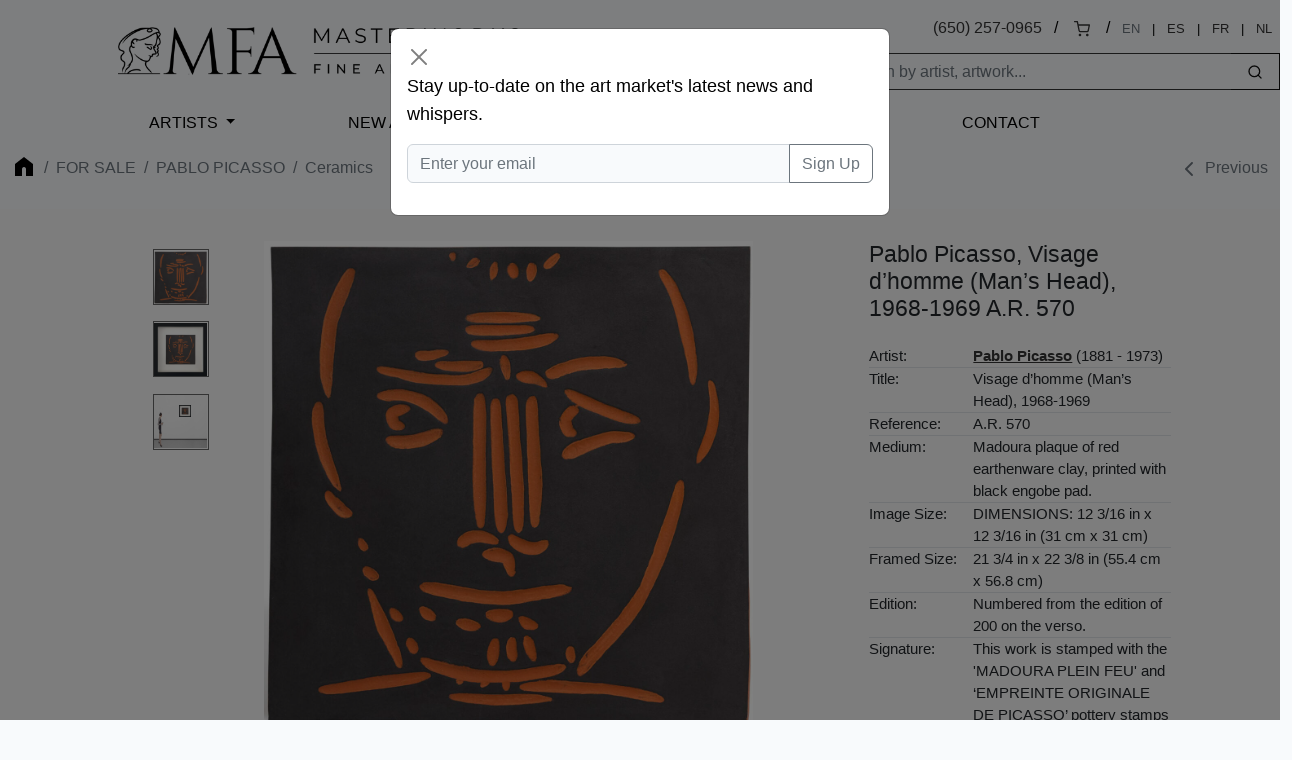

--- FILE ---
content_type: text/html; charset=UTF-8
request_url: https://www.masterworksfineart.com/artists/pablo-picasso/ceramic/visage-dhomme-mans-head-1968-1969/id/W-5543
body_size: 6767
content:
<!DOCTYPE html>
<html lang="en">
<head>
    <meta charset="utf-8">
    <meta name="viewport" content="width=device-width, initial-scale=1, shrink-to-fit=no">
    <meta name="description" content="">
    <meta name="robots" content="noarchive">
    <meta name="author" content="">
    <meta name="csrf-token" content="NC1dfIPbS6yh9B6rqROjRdqnc0RIjsxzTYtpvVnA">
<!-- 
<link rel="canonical" href="https://www.masterworksfineart.com/artists/pablo-picasso/ceramic/visage-dhomme-mans-head-1968-1969/id/W-5543">
  -->
    <link rel="icon" href="https://www.masterworksfineart.com/favicon-mfa.ico">

    <title>Pablo Picasso, Visage d’homme (Man’s Head), 1968-1969 A.R. 570, Ceramic (S)</title>

    <script>
      window.Laravel = {"csrfToken":"NC1dfIPbS6yh9B6rqROjRdqnc0RIjsxzTYtpvVnA"};
    </script>

    <link href="//www.masterworksfineart.com/css/app.css?id=20917f1a68074a6a9919d9b875c45e16" rel="stylesheet">
    <link href="//www.masterworksfineart.com/css/main.css?id=7e3cca6e0d098a68b67bf81faa893db5" rel="stylesheet">
    <link href="//www.masterworksfineart.com/css/nav/main.css?id=a86aed26e5355cea471133335cd2c958" rel="stylesheet">

    <!-- Google Tag Manager -->
    <script>(function(w,d,s,l,i){w[l]=w[l]||[];w[l].push({'gtm.start':
          new Date().getTime(),event:'gtm.js'});var f=d.getElementsByTagName(s)[0],
        j=d.createElement(s),dl=l!='dataLayer'?'&l='+l:'';j.async=true;j.src=
        'https://www.googletagmanager.com/gtm.js?id='+i+dl;f.parentNode.insertBefore(j,f);
      })(window,document,'script','dataLayer','GTM-TFL94QP');</script>
    <!-- End Google Tag Manager -->

    <script src="https://unpkg.com/feather-icons"></script>
    <script async src="//387605.cctm.xyz/t.js"></script>

    <!--
	<Link rel="alternate" href="https://www.masterworksfineart.com/artists/pablo-picasso/ceramic/visage-dhomme-mans-head-1968-1969/id/W-5543" hreflang="en" />
        <Link rel="alternate" href="https://mx.masterworksfineart.com/artists/pablo-picasso/ceramic/visage-dhomme-mans-head-1968-1969/id/W-5543" hreflang="es" />
        <Link rel="alternate" href="https://nl.masterworksfineart.com/artists/pablo-picasso/ceramic/visage-dhomme-mans-head-1968-1969/id/W-5543" hreflang="nl" />
-->
    
</head>

<body class="theme-zland theme-main artworks-show">

<!-- Google Tag Manager (noscript) -->
<noscript><iframe src="https://www.googletagmanager.com/ns.html?id=GTM-TFL94QP"
                  height="0" width="0" style="display:none;visibility:hidden"></iframe></noscript>
<!-- End Google Tag Manager (noscript) -->
<div class="full-header" style="color: black">
    

    <header class="container-fluid d-none d-lg-block">
    <div class="row g-0">
        <div class="col align-self-center">
            <div class="logo hidden-xs">
                <a href="//www.masterworksfineart.com">
                    <img src="https://images.masterworksfineart.com/design/masterworks-fine-art-logo.png" alt="Masterworks Fine Art">
                </a>
            </div>
        </div>
        <div class="col align-self-end text-end search-input">
            <div style="line-height: 2em">
                
<!--
		<div style="display: inline-block">,
                </div>
		&nbsp; / &nbsp;
-->
		
		<div style="display: inline-block">
<a href="tel:650-257-0965">(650) 257-0965</a></div>
                &nbsp; / &nbsp;
                <div style="display: inline-block"><a href="https://shop.masterworksfineart.com/cart" title="Shopping Cart"><i data-feather="shopping-cart" style="font-size: 1rem; height: 1rem"></i></a></div>

                                    &nbsp; / &nbsp;
                    <div class="locale-selector" style="display: inline-block; font-size: 0.8em">
                        <div style="display: inline-block"><span style="color: #6c757d">EN</span></div>
                        &nbsp; | &nbsp;
                        <div style="display: inline-block"><a href="https://mx.masterworksfineart.com/artists/pablo-picasso/ceramic/visage-dhomme-mans-head-1968-1969/id/W-5543" hreflang="es">ES</a></div>
                        &nbsp; | &nbsp;
                        <div style="display: inline-block"><a href="https://fr.masterworksfineart.com/artists/pablo-picasso/ceramic/visage-dhomme-mans-head-1968-1969/id/W-5543" hreflang="fr">FR</a></div>
                        &nbsp; | &nbsp;
                        <div style="display: inline-block"><a href="https://nl.masterworksfineart.com/artists/pablo-picasso/ceramic/visage-dhomme-mans-head-1968-1969/id/W-5543" hreflang="nl">NL</a></div>
                    </div> &nbsp;
                
            </div>


            <form method="get" action="https://www.masterworksfineart.com/search" role="search" class="d-flex float-end actions" style="padding: 0.5em 0 0 0">
		<input type="text" id="search-form" class="form-control" style="width: 40em; width: 25em;border: 1px solid;
    border-right: none;" autocomplete="off" name="q" aria-label="Search" placeholder="Search by artist, artwork...">
                <button type="submit" class="btn btn-default" style="border: 1px solid;
    border-left: none;"><i data-feather="search" title="Search" style="font-size: 1rem; height: 1rem;"></i></button>
            </form>
            
            
            
            
            
            
            
            
            
            <div id="goal-tracker">
                <goal-tracker></goal-tracker>
            </div>
        </div>
    </div>
</header>
<nav class="navbar navbar-expand-lg navbar-dark bg-dark" style="background: transparent !important">
    <div class="container-fluid">
        <a class="navbar-brand d-block d-lg-none" href="//www.masterworksfineart.com">
            <img src="https://images.masterworksfineart.com/design/mfa-logo-mobile.png" alt="Masterworks Fine Art" style="width: 220px;">
        </a>
        <button class="navbar-toggler" type="button" data-bs-toggle="collapse" data-bs-target="#navbarNav" aria-controls="navbarNav" aria-expanded="false" aria-label="Toggle navigation" style="filter: invert(1)">
            <span class="navbar-toggler-icon"></span>
        </button>
        <div class="collapse navbar-collapse" id="navbarNav">
            <ul class="navbar-nav">



                <li class="nav-item active">
                    <div id="nav-artists"><a href="https://www.masterworksfineart.com/artists">Artists</a></div>
                </li>
                <li class="nav-item">
                    <a class="nav-link" href="//www.masterworksfineart.com/new-art-prints">New Arrivals</a>
                </li>



                <li class="nav-item">
                    <a class="nav-link" href="https://www.masterworksfineart.com/about-us/why-choose-us">About Us</a>
                </li>



                <li class="nav-item">
                    <a class="nav-link" href="https://www.masterworksfineart.com/contact-gallery/how-to-sell-fine-art-you-own">Selling</a>
                </li>
                <li class="nav-item">
                    <a class="nav-link" href="https://www.masterworksfineart.com/contact-gallery">Contact</a>
                </li>
<!--
                <li class="nav-item">
                    <a class="nav-link" href="https://news.masterworksfineart.com/2025/11/18/art-miami-2025-december-2nd-7th" style="box-shadow: 0 0 0 1px #ab8318">


                        Art Miami: Recap
                    </a>
                </li>
-->
		<li class="nav-item">
                                    </li>
            </ul>
        </div>
    </div>
</nav>

        </div>

<div class="section-breadcrumb" style="background: none !important">
    <div class="container container-breadcrumb">
        <nav aria-label="breadcrumb">
        <div class="row justify-content-between">
            <div class="col-lg-8">

                <ol class="breadcrumb text-muted">
                    <li class="breadcrumb-item"><a href="https://www.masterworksfineart.com" title="Fine art original prints" style="opacity: 0.4"><i class="icon home"></i></a></li>

                    
                    
                    
                    
                    
                    
                    
                    
                    
                                            <li class="breadcrumb-item"><a href="https://www.masterworksfineart.com/artists">For Sale</a></li>
                        <li class="breadcrumb-item"><a href="https://www.masterworksfineart.com/artists/pablo-picasso">Pablo Picasso</a></li>
                        <li class="breadcrumb-item active" aria-current="page">
                            <a href="https://www.masterworksfineart.com/artists/pablo-picasso/ceramics">
                                Ceramics
                            </a>
                        </li>
                    
                    
                                    </ol>




	    </div>
            <div class="col-4">
                                    <ol class="breadcrumb text-muted directionals">
                                                    <li class="breadcrumb-item">
                                <i data-feather="chevron-left"></i>
                                <a href="https://www.masterworksfineart.com/artists/pablo-picasso/ceramic/taureau-bull-1955/id/W-5747" title="Pablo Picasso Ceramic, Taureau (Bull), 1955" class="nav_artworks prev_artwork"><span class="glyphicon glyphicon-chevron-left"></span> Previous</a>
                            </li>
                        
                                            </ol>
                            </div>
        </div>
    </nav>



    </div>
</div>

    <div id="container-artwork-images" class="container-fluid container-artwork-images" style="background: #f8f8f8; border: none; padding: 2em 0">
        <div class="row justify-content-center" style="display: flex; flex-wrap: wrap;">
            <div id="artwork-images-block" class="col-md-7 col-lg-7 image-ondeck" style="display: flex; flex-wrap: wrap;">
                <div class="row justify-content-start" style="display: flex; flex-wrap: wrap;">
                                            <div id="artwork-images-alt" class="col-lg-1">
                                                            <a href="https://images.masterworksfineart.com/product/visage-dhomme-mans-head-1968-1969/picasso-ceramic-1.jpg" onmouseover="MM_swapImage('swap','','https://images.masterworksfineart.com/product/visage-dhomme-mans-head-1968-1969/picasso-ceramic-1.jpg',1)">
                                    <img src="https://images.masterworksfineart.com/product/visage-dhomme-mans-head-1968-1969/picasso-ceramic-1.jpg" class="img-thumbnail" alt=" (image 1)" />
                                </a>
                            
                                                                                                <a href="https://images.masterworksfineart.com/product/visage-dhomme-mans-head-1968-1969/picassoface-framed-1.jpg" onmouseover="MM_swapImage('swap','','https://images.masterworksfineart.com/product/visage-dhomme-mans-head-1968-1969/picassoface-framed-1.jpg',1)">
                                        <img src="https://images.masterworksfineart.com/product/visage-dhomme-mans-head-1968-1969/picassoface-framed-1.jpg" class="img-thumbnail product-img-0" alt="" />
                                    </a>
                                                            
                            
                                                    </div>
                                        <div id="artwork-images-main" class="col-md-7 col-lg-6" style="display: flex; flex-direction: column;">
                        <div style="position: sticky; top: 1vh; text-align: center;">
                            <div id="image-theater-top" class="image-theater">
                                <div class="image-box-display imageStage">
                                                                            <a href="https://images.masterworksfineart.com/product/visage-dhomme-mans-head-1968-1969/picasso-ceramic-1.jpg">
                                            <img src="https://images.masterworksfineart.com/product/visage-dhomme-mans-head-1968-1969/picasso-ceramic-1.jpg" alt="" name="swap" id="swap" />
                                        </a>
                                                                    </div>
                            </div>
                                                    </div>
                    </div>
                </div>
            </div>

            <div class="col-md-5 col-lg-3" style="display: flex; flex-direction: column;">
                <table class="table text-left artwork-details table-sm" style="position: sticky; top: 1vh;">
                    <tbody>
                    <tr>
                        <td colspan="2" style="border: none">
                            <h2 style="text-align: left !important; margin-bottom: 1em"><span class="artist-name">Pablo Picasso</span>, Visage d’homme (Man’s Head), 1968-1969 A.R. 570</h2>
                        </td>
                    </tr>
                    <tr>
                        <td colspan="2" style="border: none">
                                                    </td>
                    </tr>
                    <tr>
                        <th>Artist:</th>
                        <td>
                            <span class="artist-name"><b><a href="https://www.masterworksfineart.com/artists/pablo-picasso" style="text-decoration: underline">Pablo Picasso</a></b></span> (1881 - 1973)
                        </td>
                    </tr>
                                            <tr>
                            <th>Title:</th><td>Visage d’homme (Man’s Head), 1968-1969</td>
                        </tr>
                                                                <tr>
                            <th>Reference:</th><td>A.R. 570</td>
                        </tr>
                                                                                    <tr>
                            <th>Medium:</th><td>Madoura plaque of red earthenware clay, printed with black engobe pad.</td>
                        </tr>
                    
                                            <tr>
                            <th>Image Size:</th><td>DIMENSIONS:  12 3/16 in x 12 3/16 in (31 cm x 31 cm)</td>
                        </tr>
                                                                                    <tr class="details-framed-size">
                            <th>Framed Size:</th><td>21 3/4 in x 22 3/8 in (55.4 cm x 56.8 cm)</td>
                        </tr>
                                                                <tr>
                            <th>Edition:</th><td>Numbered from the edition of 200 on the verso.</td>
                        </tr>
                                                                <tr>
                            <th>Signature:</th><td>This work is stamped with the &#039;MADOURA PLEIN FEU&#039; and ‘EMPREINTE ORIGINALE DE PICASSO’ pottery stamps on the reverse.</td>
                        </tr>
                    
                                                                <tr>
                            <th>ID #</th><td>W-5543</td>
                        </tr>
                                        <tr>
                        <td class="pricing-details" colspan="2" style="border: none">
                                                            <span class="actions no-price">
                                        <div class="row">
                                            <div class="col-12" style="margin: 1em 0; text-align: left">
                                                <b>Sold</b>
                                                                                            </div>
                                            <div class="col-12 full-btn">
                                                <a href="https://www.masterworksfineart.com/acquire/inquire/id/W-5543" class="btn btn-primary" role="button">Inquire About Artwork</a>
                                            </div>
                                            <div class="col-12 full-btn">
                                                <a href="https://www.masterworksfineart.com/artists/pablo-picasso/sell-picasso#btn" title="How to sell your Pablo Picasso fine art online" class="btn btn-default btn-transparent" role="button">Inquire to Sell</a>
                                            </div>
                                        </div>
                                </span>
                                                    </td>
                    </tr>





                    <tr>
                        <td colspan="2">
                                                    </td>
                    </tr>
                    </tbody>
                </table>
            </div>
        </div>
    </div>

    <div id="container-artwork-description" class="container content-section content-artwork-description mb-4 pt-4">
        <div class="row justify-content-center">
            <div class="col-lg-7">
                <h3 style="font-size: 1.2em">Historical Description</h3>
                <div id="artwork-description">
                    <p><strong>Pablo Picasso <em>Visage d’homme (Man’s Head), 1968-1969</em></strong> showcases the artist’s unrivaled ability to illustrate human nuance. Each aspect of the man’s face, from his furrowed brow to his side gaze is carefully illustrated. The crowding of horizontal lines on his brow and vertical lines on his nose bring a sense of tension to his face, which compounds the furrowed brow.There are only two colors on the plaque, black and red, but the semi circle of hair atop the mans head and the light beard that he is growing are still apparent. Most of the detail comes in the center of the face, creating a wealth of red color that draws the eye in and away from the black outer edges of the tile. The contrast of the red earthenware against a smooth black surface is exquisite. The impressive size of the plaque adds a sense of drama to the scene. Picasso plays with texture and color to delight the senses. Because of the way the plaque has been made, there is a real depth to the face of the man, and the smooth indents create some delicate shadows that add to the complexity of Picasso ceramic <em>Visage d'homme (Man's Head), 1968-1969 A.R. 570.</em></p>
<p>Created between 1968 and 1969, ceramic<em> Man's Head (Visage d’homme), 1968-1969 A.R. 570</em> is a<em> </em>Madoura plaque of red earthenware clay printed with black engobe pad and numbered from the edition of 200. This work is stamped with the 'MADOURA PLEIN FEU' and ‘EMPREINTE ORIGINALE DE PICASSO’ pottery stamps on the verso.</p>
<p>Catalogue Raisonné &amp; COA:</p>
<p>Pablo Picasso ceramic<em> Man's Head (Visage d’homme), 1968-1969 A.R. 570</em> is fully documented and referenced in the below catalogue raisonnés and texts (copies will be enclosed as added documentation with the invoices accompanying the sale of the work):</p>
<ol>
<li>Ramié, Alain. Picasso Catalogue of the edited ceramic works 1947-1971. Vallauris: Madoura 1988. Listed and illustrated as catalogue raisonne no. 570.</li>
<li><span style="font-size: 1rem;">A Certificate of Authenticity will accompany this artwork.</span></li>
</ol>
<p>&nbsp;</p>

                </div>

	    </div>
</div>

    </div>

    <div id="container-video" class="container mb-4 pt-4">

        <div class="row justify-content-center">
            <div class="col-lg-7">
                            </div>
        </div>
    </div>




            <div class="container content-section content-artwork-description mb-4 pt-4">
            <div class="row justify-content-center">
                <div class="col-lg-7">
                    <p><span>Subject Matter:</span>
                                                                                    <a href="https://www.masterworksfineart.com/artists/pablo-picasso/portrait" title="Pablo Picasso Portrait">Portrait</a>
                                                                        </p>
                </div>
            </div>
        </div>
    
    

    <div class="related-artworks container-fluid content-section border-top mb-4 pt-4">
        <div id="artworks-previous">Loading Artworks&hellip;</div>
    </div>


    <div class="related-artworks container-fluid content-section border-top mb-4 pt-4">
    <h3>Related Artworks</h3>
    <div id="artwork-related-artworks">Loading Related Artworks&hellip;</div>
</div>

<div class="relateds related-why container-fluid content-section border-top">
    <div class="row justify-content-center">
        <div class="col-lg-5">
            <h3><a href="https://www.masterworksfineart.com/artists/pablo-picasso">Buy Original Pablo Picasso Signed and Numbered Artwork For Sale</a></h3>
            <p><!-- wp:paragraph --></p>
<p><strong>Pablo Picasso</strong> revolutionized the art world and to many is THE artist of the 20th century. He is famous for his role in pioneering Cubism with Georges Braque and for his melancholy Blue Period pieces. Original signed Picasso lithographs and prints are a sure investment. Madoura Picasso ceramics are highly collectible in their own right.</p>
<p><!-- /wp:paragraph --></p>


            <div class="list-group list-group-flush btn-group taxonomy-list" aria-labelledby="filters-series">
    <p style="line-height: 3.5em"><span style="margin-right: 0.5em">Genres:</span>
                        <a href="/artists?genre=modern-masters" class="btn btn-default">Modern Masters</a>
                        <a href="/artists?genre=cubism" class="btn btn-default">Cubism</a>
                        <a href="/artists?genre=still-life" class="btn btn-default">Still Life</a>
                        <a href="/artists?genre=portraiture" class="btn btn-default">Portraiture</a>
                        <a href="/artists?genre=mythology" class="btn btn-default">Mythology</a>
                        <a href="/artists?genre=nude" class="btn btn-default">Nude</a>
                        <a href="/artists?genre=pre-world-war-ii-school-of-paris" class="btn btn-default">Pre-World War II School of Paris</a>
                        <a href="/artists?genre=modern-art" class="btn btn-default">Modern Art</a>
            </p>
</div>
        </div>
    </div>
</div>
<div class="relateds related-sell container-fluid content-section border-top">
    <div class="row justify-content-center">
        <div class="col-lg-5">
            <h3>Have one to sell? Sell Pablo Picasso fine art with us</h3>
            <p><a href="https://www.masterworksfineart.com/artists/pablo-picasso/sell-pablo-picasso"><strong>Sell Pablo Picasso</strong></a> artwork with us. We will research its value and popularity for you.</p>
        </div>
    </div>
</div>

    <div class="relateds related-posts container-fluid content-section">
        <div class="row justify-content-center">
            <div class="artist-related col">
                    <h3>Related News</h3>
                    <div class="row justify-content-center">
                                    <div class="col-12 col-sm-6 col-lg-4 col-xl-2 posts">
            <div class="card">
                <figure>
                    <a href="https://news.masterworksfineart.com/2017/10/19/picasso-ceramics-markings-and-stamps" class="card-image square-img">
                                                    <img src="https://images.masterworksfineart.com/product/picasso-ceramics-markings-and-stamps/picasso-e1462926484688-2-550x543-1-150x148-1-550x543.jpg" alt="Picasso Ceramics Markings and Stamps" loading="lazy" />
                                            </a>
                    <figcaption class="top-dot">
                        <div class="date-stamp">
                            <span class="date-stamp-month">Oct</span>
                            <span class="date-stamp-number">19</span>
                        </div>
                    </figcaption>
                    <figcaption>
                        <a href="https://news.masterworksfineart.com/2017/10/19/picasso-ceramics-markings-and-stamps"><span class="post-name">Picasso Ceramics Markings and Stamps</span></a>
                    </figcaption>
                </figure>
            </div>
        </div>
                            <div class="col-12 col-sm-6 col-lg-4 col-xl-2 posts">
            <div class="card">
                <figure>
                    <a href="https://www.masterworksfineart.com/artists/pablo-picasso/ceramics" class="card-image square-img">
                                                    <img src="https://images.masterworksfineart.com/product/picasso-ceramics-2/masterworks-fine-art-picasso-ceramics-413x550.jpg" alt="Picasso Ceramics" loading="lazy" />
                                            </a>
                    <figcaption class="top-dot">
                        <div class="date-stamp">
                            <span class="date-stamp-month">Feb</span>
                            <span class="date-stamp-number">25</span>
                        </div>
                    </figcaption>
                    <figcaption>
                        <a href="https://www.masterworksfineart.com/artists/pablo-picasso/ceramics"><span class="post-name">Picasso Ceramics</span></a>
                    </figcaption>
                </figure>
            </div>
        </div>
            </div>
            </div>
        </div>
    </div>

<div class="flex justify-center items-center m-6">
    <div class="xl:w-1/4 p-10" style="border: 1px solid #d1d5db; padding-top: 1em">
<div id="quick-form" style="width: 300px; margin: 0 auto"></div>

    </div>
</div>

<script>window.artwork_sku = "W-5543";window.artworkSlim = {"id":99109,"availability":"sold-show","framed_size":"21 3\/4 in x 22 3\/8 in (55.4 cm x 56.8 cm)","images":[{"id":291759,"date_created":"2024-03-18T03:18:52","date_created_gmt":"2024-03-18T17:18:52","date_modified":"2024-03-18T03:18:52","date_modified_gmt":"2024-03-18T17:18:52","src":"https:\/\/images.masterworksfineart.com\/product\/visage-dhomme-mans-head-1968-1969\/picasso-ceramic-1.jpg","name":"picasso-ceramic","alt":""},{"id":291758,"date_created":"2024-03-18T03:18:50","date_created_gmt":"2024-03-18T17:18:50","date_modified":"2024-03-18T03:18:50","date_modified_gmt":"2024-03-18T17:18:50","src":"https:\/\/images.masterworksfineart.com\/product\/visage-dhomme-mans-head-1968-1969\/picassoface-framed-1.jpg","name":"picassoface framed","alt":""}],"selectedImage":{"id":0,"src":"","alt":"Pablo Picasso Ceramic, Visage d\u2019homme (Man\u2019s Head), 1968-1969 A.R. 570"}};</script><script>window.isMobile = false;</script><div class="navbar-dark bg-dark">
    <footer class="container">
        <div class="row">
            <div class="col-6 col-md-4">
                <p>Explore Masterworks Fine Art</p>
                <ul class="list-unstyled">
                    <li><a href="//www.masterworksfineart.com">Home</a></li>
                    <li><a href="https://www.masterworksfineart.com/artists">Artists Represented</a></li>
                    <li><a href="https://www.masterworksfineart.com/hi/luxury-gift-ideas">Luxury Gift Ideas</a></li>
		    <li><a href="https://www.masterworksfineart.com/fine-art-artists">Artists' Genres and Series</a></li>
<!--
                    <li><a href="https://www.masterworksfineart.com/artists/pablo-picasso/owls">Pablo Picasso Owls</a></li>
-->
		    <li><a href="https://www.masterworksfineart.com/artists/pablo-picasso/ceramics">Pablo Picasso Ceramics</a></li>
                    <li><a href="https://www.masterworksfineart.com/artists/joan-miro/lithographs">Joan Miró Lithographs</a></li>

		    <li><a href="https://www.masterworksfineart.com/bio">Biographies</a></li>
                    <li><a href="https://www.masterworksfineart.com/about-us">About Masterworks Fine Art</a></li>
                    <li><a href="https://www.masterworksfineart.com/contact-gallery">Contact Us</a></li>
                    <li><a href="https://www.masterworksfineart.com/hi/">Fine Art For Sale by Topic</a></li>

		    <li><a href="https://shop.masterworksfineart.com/cart">Shopping Cart <span class="glyphicon glyphicon-shopping-cart"></span></a></li>
                    <li><a href="https://www.masterworksfineart.com/contact-gallery/how-to-sell-fine-art-you-own">Sell Your Fine Art</a></li>
                    <li><a href="https://news.masterworksfineart.com">Art News</a></li>
                    <!-- <li><a href="https://news.masterworksfineart.com/2021/01/20/printmaking-techniques-defined-and-explained-in-plain-english">Tools for Art Collecting</a></li> -->
                    <li><a href="https://www.masterworksfineart.com/about-us/fine-art-gallery-careers">Careers</a></li>
                    <li><a href="https://www.masterworksfineart.com/about-us/press">Press</a></li>
                    <li><a href="https://www.masterworksfineart.com/privacy-policy">Privacy Policy</a></li>
                    <li><a href="https://mx.masterworksfineart.com">Galería de Bellas Artes Masterworks (MX)</a></li>
                    <li><a href="https://fr.masterworksfineart.com">Masterworks Fine Art (FR)</a></li>
                    <li><a href="https://nl.masterworksfineart.com">Masterworks Fine Art (NL)</a></li>
<!--
		    <li><a href="https://warholfineart.com">Warhol Fine Art</a></li>
-->
                </ul>
            </div>
            <div class="col-6 col-md-4">
		<p>About Us</p>
<p>Specializing in buying and selling hand-signed original works by Pablo Picasso, Marc Chagall, Joan Miró, Andy Warhol, Henri Matisse, and many others.
<br /><br />
When you search for where to buy fine art online, you will find our expertly curated collection of fine art and white-glove service with a price point to meet your needs. <a href="https://www.masterworksfineart.com/about-us/why-choose-us?mkt-src=f">More About Us</a></p>
            </div>
            <div class="col-12 col-md-4">
                <div id="newsletter-signup">
                </div>
<!--
		<p>Let's Get Social</p>
                <ul class="list-unstyled">
                    <li style="display: inline-block"><a href="https://www.facebook.com/masterworksfineartgallery" target="_blank" rel="noopener"><img src="https://images.masterworksfineart.com/design/fb-icon.png" alt="Visit us on Facebook" style="filter: invert(1)" /></a></li>
                    <li style="display: inline-block"><a href="https://www.instagram.com/masterworksfineart/" target="_blank" rel="noopener"><img src="https://images.masterworksfineart.com/design/ig-icon.png" alt="Visit us on Instagram" style="filter: invert(1)" /></a></li>
                </ul>
-->
		<p>Contact Us</p>
		<ul class="list-unstyled">
<li>

</li>
<!--
		    <li>
                        <a href="https://www.masterworksfineart.com/contact-gallery"><span class="glyphicon glyphicon-question-sign"></span> What do you think of our gallery?</a>
		    </li>
-->
                    <li><a href="mailto:info@masterworksfineart.com">info@masterworksfineart.com</a></li>
                    <li><a href="tel:650-257-0965">650-257-0965</a></li>

                    <li style="display: inline-block"><a href="https://www.facebook.com/masterworksfineartgallery" target="_blank" rel="noopener"><img src="https://images.masterworksfineart.com/design/fb-icon.png" alt="Visit us on Facebook" style="filter: invert(1)" /></a></li>
                    <li style="display: inline-block"><a href="https://www.instagram.com/masterworksfineart/" target="_blank" rel="noopener"><img src="https://images.masterworksfineart.com/design/ig-icon.png" alt="Visit us on Instagram" style="filter: invert(1)" /></a></li>

<!--
		    <li><a href="https://goo.gl/maps/pyoTtMEMaWhGVmn78" target="_blank" rel="noopener">

			    Masterworks Fine Art<br />
                            <br />
                            
                        </a>
                    </li>
-->
		</ul>
            </div>
        </div>
        <div class="mt-4">
            <p class="text-muted text-center">
                &copy; Masterworks Fine Art. All rights reserved. <a href="https://www.masterworksfineart.com/privacy-policy">Privacy Policy</a>. Masterworks Fine Art is located in Silicon Valley's Palo Alto of the <b>San Francisco</b> Bay Area, California, USA.
            </p>
        </div>
    </footer>
</div>


<script src="//www.masterworksfineart.com/js/app.js?id=8adbcd5a8595f7e23a7b1ce7959a1e91" async></script>

<!-- Default Statcounter code -->
    <script type="text/javascript">
      var sc_project=3759295;
      var sc_invisible=1;
      var sc_security="ab715bd5";
    </script>
    <script type="text/javascript"
            src="https://www.statcounter.com/counter/counter.js"
            async></script>
    <noscript><div class="statcounter"><a title="Sell fine art online"
                                          href="https://statcounter.com/" target="_blank"><img
                        class="statcounter"
                        src="https://c.statcounter.com/3759295/0/ab715bd5/1/"
                        alt="Sell fine art online"
                        referrerPolicy="no-referrer-when-downgrade"></a></div></noscript>
    <!-- End of Statcounter Code -->
<script>
  feather.replace()
</script>
</body>
</html>
